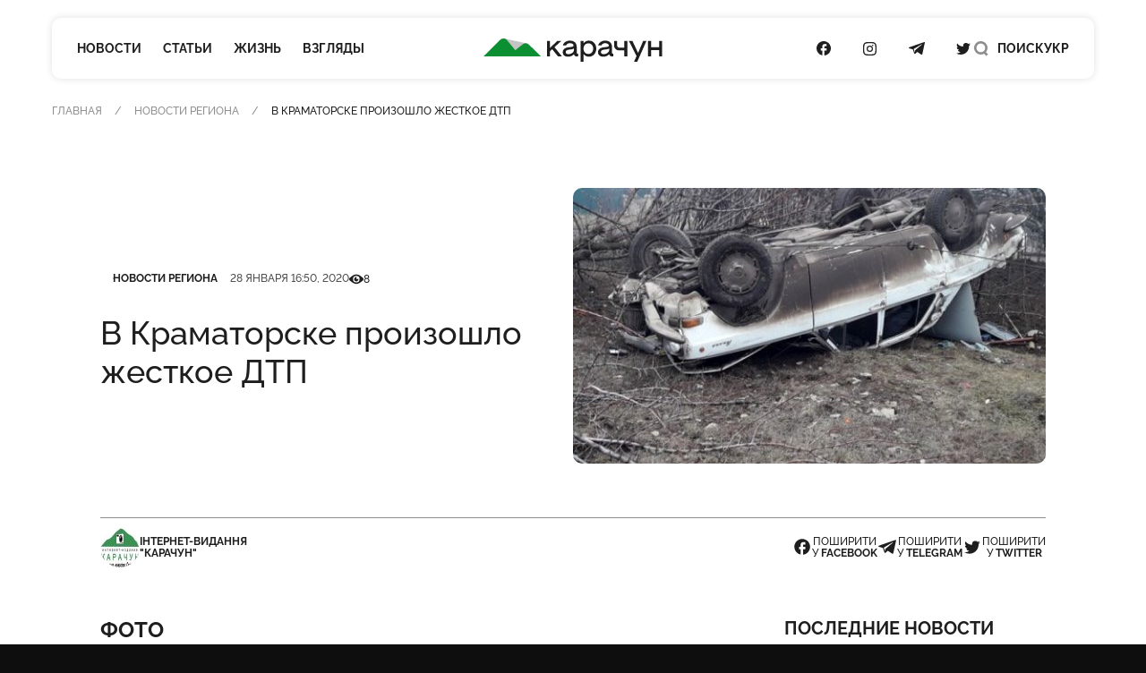

--- FILE ---
content_type: text/html; charset=UTF-8
request_url: https://karachun.com.ua/ru/donbass/11066-v-kramatorske-proizoshlo-zhestkoe-dtp
body_size: 17071
content:
<!DOCTYPE html>
<html lang="ru" class="">

<head>
    <meta charset="utf-8">
    <meta http-equiv="x-ua-compatible" content="ie=edge">
    <meta name="viewport" content="width=device-width, initial-scale=1">
    <meta name="HandheldFriendly" content="True" />
    <meta http-equiv="cleartype" content="on" />
    <meta name="format-detection" content="telephone=no" />
    <meta name="format-detection" content="address=no" />

    <link rel="apple-touch-icon" sizes="180x180" href="/apple-touch-icon.png">
<link rel="icon" type="image/png" sizes="32x32" href="/favicon-32x32.png">
<link rel="icon" type="image/png" sizes="16x16" href="/favicon-16x16.png">
<link rel="manifest" href="/site.webmanifest">
<link rel="mask-icon" href="/safari-pinned-tab.svg" color="#5bbad5">
<meta name="msapplication-TileColor" content="#2b5797">
<meta name="theme-color" content="#ffffff">
    <script type="application/ld+json">{"@context":"https://schema.org","@type":"BreadcrumbList","itemListElement":[{"@type":"ListItem","position":1,"name":"Главная","item":"https://karachun.com.ua/ru"},{"@type":"ListItem","position":2,"name":"Новости региона","item":"https://karachun.com.ua/ru/donbass"},{"@type":"ListItem","position":3,"name":"В Краматорске произошло жесткое ДТП"}]}</script>
<script type="application/ld+json">{"@context":"https://schema.org","@type":"NewsArticle","mainEntityOfPage":{"@type":"WebPage","@id":"https://karachun.com.ua/ru/donbass/11066-v-kramatorske-proizoshlo-zhestkoe-dtp"},"headline":"В Краматорске произошло жесткое ДТП","name":"В Краматорске произошло жесткое ДТП","datePublished":"2020-01-28T16:50:23+02:00","dateModified":"2020-01-28T16:50:23+02:00","description":"ФОТО","author":{"@type":"Organization","name":"Karachune","url":"https://karachun.com.ua/ru"},"publisher":{"@type":"Organization","name":"Karachun","logo":{"@type":"ImageObject","url":"https://karachun.com.ua/static/build/img/logo.1cd4f829.svg","width":174,"height":60}},"image":{"@type":"ImageObject","url":"https://karachun.com.ua/static/content/thumbs/800x450/4/04/lbtf3v---c800x450x50px50p-up--616bb9eda645c643bf0aebf250021044.jpg","width":800,"height":450}}</script>


    <title>В Краматорске произошло жесткое ДТП — Karachun</title>
<link rel="canonical" href="https://karachun.com.ua/ru/donbass/11066-v-kramatorske-proizoshlo-zhestkoe-dtp">
    <meta name="robots" content="max-snippet:-1, max-video-preview:-1, max-image-preview:large">
            <link rel="alternate" href="https://karachun.com.ua/ru/donbass/11066-v-kramatorske-proizoshlo-zhestkoe-dtp" hreflang="x-default" />
            <link rel="alternate" href="https://karachun.com.ua/ru/donbass/11066-v-kramatorske-proizoshlo-zhestkoe-dtp" hreflang="ru" />
            <link rel="alternate" href="https://karachun.com.ua/donbass/11066-v-kramatorske-proizoshlo-zhestkoe-dtp" hreflang="uk" />
    <meta name="description" content="ФОТО">
<meta property="og:title" content="В Краматорске произошло жесткое ДТП — Karachun" />
<meta property="og:description" content="ФОТО" />
<meta property="og:type" content="website" />
<meta property="og:url" content="https://karachun.com.ua/ru/donbass/11066-v-kramatorske-proizoshlo-zhestkoe-dtp" />
<meta property="og:image" content="https://karachun.com.ua/static/content/thumbs/1200x630/4/04/f6n2jk---c1200x630x50px50p-up--616bb9eda645c643bf0aebf250021044.jpg" />
<meta property="og:image:url" content="https://karachun.com.ua/static/content/thumbs/1200x630/4/04/f6n2jk---c1200x630x50px50p-up--616bb9eda645c643bf0aebf250021044.jpg" />
<meta property="og:image:width" content="1200" />
<meta property="og:image:height" content="630" />
<meta property="og:site_name" content="Інтернет-видання «Карачун»" />
<meta name="twitter:title" content="В Краматорске произошло жесткое ДТП — Karachun">
<meta name="twitter:description" content="ФОТО">
<meta name="twitter:card" content="summary_large_image">
<meta name="twitter:image" content="https://karachun.com.ua/static/content/thumbs/1200x630/4/04/f6n2jk---c1200x630x50px50p-up--616bb9eda645c643bf0aebf250021044.jpg">
<meta name="twitter:site" content="Інтернет-видання «Карачун»">
<meta name="twitter:creator" content="Deed">


    <link rel="preload" crossorigin as="font" type="font/woff2" href="https://karachun.com.ua/static/build/fonts/Raleway-Medium.938daa86.woff2">
    <link rel="preload" crossorigin as="font" type="font/woff2" href="https://karachun.com.ua/static/build/fonts/Raleway-Bold.90379698.woff2">

                <link
            rel="preload"
            as="image"
            imagesrcset="https://karachun.com.ua/static/content/thumbs/528x308/4/04/2qawwe---c528x308x50px50p-up--616bb9eda645c643bf0aebf250021044.jpg 1x, https://karachun.com.ua/static/content/thumbs/1056x616/4/04/hdepwx---c528x308x50px50p-up--616bb9eda645c643bf0aebf250021044.jpg 2x"
        >
    
    <!-- Styles -->
    <link rel="preload" as="style" href="https://karachun.com.ua/static/build/css/app.4f08f430.css" /><link rel="preload" as="style" href="https://karachun.com.ua/static/build/css/utilities.b75d14cf.css" /><link rel="stylesheet" href="https://karachun.com.ua/static/build/css/app.4f08f430.css" /><link rel="stylesheet" href="https://karachun.com.ua/static/build/css/utilities.b75d14cf.css" />        <link rel="preload" as="style" href="https://karachun.com.ua/static/build/css/post.d3fb7545.css" /><link rel="stylesheet" href="https://karachun.com.ua/static/build/css/post.d3fb7545.css" />    <script>
        window.App = {
            baseUrl: '/',
            staticUrl: '../',
            cdn: '../js/',
            currentLanguage: 'ru',
            siteKey: '6LfSRkwmAAAAANGLWSJBrmvhB-RaG7ZwaQRaOAku',
            feedbackRoute: 'https://karachun.com.ua/api/feedback'
        };
    </script>

    <link rel="modulepreload" href="https://karachun.com.ua/static/build/js/7.0c8a39d6.js" /><link rel="modulepreload" href="https://karachun.com.ua/static/build/js/chunks/virtual_svg-icons-register.dd1b3ca0.js" /><script type="module" src="https://karachun.com.ua/static/build/js/7.0c8a39d6.js"></script>
        <script>
        window.App.articleViewUrl = "https:\/\/karachun.com.ua\/api\/articles\/995e82ff-5c79-4b59-a8e3-abbd220e1224\/add-view"
    </script>

    <!-- Google Tag Manager -->
    <script>(function(w,d,s,l,i){w[l]=w[l]||[];w[l].push({'gtm.start':
        new Date().getTime(),event:'gtm.js'});var f=d.getElementsByTagName(s)[0],
        j=d.createElement(s),dl=l!='dataLayer'?'&l='+l:'';j.async=true;j.src=
        'https://www.googletagmanager.com/gtm.js?id='+i+dl;f.parentNode.insertBefore(j,f);
        })(window,document,'script','dataLayer','GTM-P8HVXJV');</script>
        <!-- End Google Tag Manager -->
    

    <script async src="https://pagead2.googlesyndication.com/pagead/js/adsbygoogle.js"></script>
</head>

<body class="">
    <!-- Google Tag Manager (noscript) -->
    <noscript><iframe src="https://www.googletagmanager.com/ns.html?id=GTM-P8HVXJV"
        height="0" width="0" style="display:none;visibility:hidden"></iframe></noscript>
        <!-- End Google Tag Manager (noscript) -->
    
    <header class="c-header" data-header>
    <div class="l-box">
        <nav class="c-header__inner">
            <div class="c-header__col c-header__left">
                <div class="c-header__hamburger">
                    <button class="c-header__hamburger-btn" data-menu-toggle>
                        <i class="c-header__hamburger-icon">
                            <div></div>
                            <div></div>
                            <div></div>
                        </i>
                    </button>
                </div>

                <nav class="c-nav">
    <ul class="c-nav__list">
                    <li class="c-nav__item">
                <a href="https://karachun.com.ua/ru/news" class="c-nav__link">Новости</a>
            </li>
                    <li class="c-nav__item">
                <a href="https://karachun.com.ua/ru/articles" class="c-nav__link">Статьи</a>
            </li>
                    <li class="c-nav__item">
                <a href="https://karachun.com.ua/ru/zhittya" class="c-nav__link">Жизнь</a>
            </li>
                    <li class="c-nav__item">
                <a href="https://karachun.com.ua/ru/poglyadi" class="c-nav__link">Взгляды</a>
            </li>
            </ul>
</nav>
            </div>

            <div class="c-header__col c-header__middle">
                <div class="c-logo">
    <a
        class="c-logo__link"
        href="https://karachun.com.ua/ru"
    >
        <span class="sr-only">Карачун</span>
        <svg width="175" height="23" viewBox="0 0 175 23" fill="none" xmlns="http://www.w3.org/2000/svg">
<path d="M42.2643 4.82197L20.576 0.128708L31.0858 11.4937L42.2643 4.82197Z" fill="#C4C4C4"/>
<path class="primary" d="M56.1047 17.7108L44.4019 6.001C43.6446 5.24332 42.6365 4.78863 41.5674 4.72253C40.4982 4.65643 39.4418 4.98349 38.597 5.64213L31.0858 11.4937L22.9093 1.59437C22.5195 1.12269 22.0355 0.73765 21.4882 0.463939C20.9409 0.190228 20.3425 0.0338823 19.7312 0.00492238C19.12 -0.0240375 18.5095 0.0750275 17.9388 0.295768C17.368 0.516508 16.8497 0.854053 16.4171 1.28677L0 17.7108H56.1047Z" fill="#0B8F32"/>
<path d="M72.8424 17.7109H76.734L69.3795 8.5761L76.0908 2.38678H72.2388L65.0265 9.25189V2.38678H62.1788V17.7109H65.0265V12.6215L67.203 10.5988L72.8424 17.7109ZM91.9207 14.9542C91.8105 14.9631 91.6997 14.9475 91.5963 14.9086C91.4928 14.8697 91.3992 14.8085 91.3222 14.7292C91.2452 14.65 91.1866 14.5547 91.1507 14.4501C91.1148 14.3456 91.1024 14.2345 91.1144 14.1246V8.24053C91.1144 4.13452 88.1432 2.07918 84.466 2.07918C80.9402 2.07918 78.1741 4.10189 77.6009 6.95187H80.6955C81.2478 5.39056 82.9326 4.65418 84.3122 4.65418C86.6425 4.65418 88.0407 5.51173 88.0407 6.89128C88.0407 7.65796 87.796 8.17762 84.7922 8.5225L83.0771 8.7066C79.4185 9.08877 77.4867 11.0905 77.4867 13.5164C77.4867 16.1823 79.295 18.0209 82.6973 18.0209C85.0276 18.0209 87.2018 17.0095 88.4881 15.5065C88.6419 16.9047 89.5298 17.7133 91.0328 17.7133H92.5126V14.9518L91.9207 14.9542ZM83.0026 15.5041C81.3177 15.5041 80.367 14.6769 80.367 13.4837C80.367 12.3489 80.9496 11.3072 83.4337 11.0299L85.1488 10.8482C86.8639 10.6641 87.8147 10.2959 88.4578 9.80418V11.1861C88.4578 13.5164 85.9155 15.5018 83.0026 15.5018V15.5041ZM103.029 2.08151C100.883 2.08151 98.9839 3.15578 97.6952 4.87789V2.38678H94.9384V22.9192H97.849V15.4109C98.4539 16.2144 99.236 16.8675 100.134 17.3194C101.033 17.7713 102.024 18.0097 103.029 18.0162C107.105 18.0162 110.253 14.7072 110.253 10.0489C110.253 5.39056 107.105 2.07918 103.029 2.07918V2.08151ZM102.533 15.32C99.7762 15.32 97.7535 13.1132 97.7535 10.0489C97.7535 6.98449 99.7808 4.77768 102.533 4.77768C105.285 4.77768 107.257 6.99148 107.257 10.0489C107.257 13.1062 105.266 15.32 102.533 15.32ZM126.384 14.9518C126.276 14.9568 126.168 14.9384 126.068 14.8979C125.968 14.8574 125.878 14.7958 125.804 14.7173C125.73 14.6387 125.673 14.5451 125.639 14.4428C125.604 14.3405 125.592 14.232 125.603 14.1246V8.24053C125.603 4.13452 122.63 2.07918 118.952 2.07918C115.429 2.07918 112.661 4.10189 112.087 6.95187H115.182C115.734 5.39056 117.419 4.65418 118.799 4.65418C121.129 4.65418 122.527 5.51173 122.527 6.89128C122.527 7.65796 122.28 8.17762 119.279 8.5225L117.561 8.7066C113.884 9.08877 111.954 11.0905 111.954 13.5164C111.954 16.1823 113.763 18.0209 117.163 18.0209C119.493 18.0209 121.667 17.0095 122.956 15.5065C123.11 16.9047 123.997 17.7133 125.498 17.7133H126.969V14.9518H126.384ZM117.47 15.5018C115.783 15.5018 114.835 14.6745 114.835 13.4814C114.835 12.3466 115.417 11.3049 117.899 11.0276L119.614 10.8458C121.332 10.6617 122.28 10.2935 122.926 9.80185V11.1861C122.926 13.5164 120.381 15.5018 117.47 15.5018ZM137.679 9.12838H133.235C131.427 9.12838 130.63 8.33142 130.63 6.7701V2.38678H127.719V6.86099C127.719 9.62008 129.527 11.7547 132.776 11.7547H137.669V17.7109H140.58V2.38678H137.679V9.12838ZM156.088 2.38678L151.125 14.339L145.579 2.38678H142.116L149.605 17.4336L147.173 22.9192H150.33L159.309 2.38678H156.088ZM171.72 8.67863H163.755V2.38678H160.842V17.7109H163.755V11.4191H171.722V17.7109H174.633V2.38678H171.722L171.72 8.67863Z" fill="currentColor"/>
</svg>
    </a>
</div>
            </div>

            <div class="c-header__col c-header__right">
                <div class="c-socials">
    <ul class="c-socials__list">
                    <li class="c-socials__item">
                <a href="https://www.facebook.com/karachuncom/" target="_blank" class="c-socials__link">
                    <span class="sr-only">Посилання на Facebook</span>
                    <svg class="i-icon i-facebook ">
    <use xlink:href="#icon-socials-facebook"/>
</svg>
                </a>
            </li>
                    <li class="c-socials__item">
                <a href="https://www.instagram.com/karachun_slavyansk" target="_blank" class="c-socials__link">
                    <span class="sr-only">Посилання на Instagram</span>
                    <svg class="i-icon i-instagram ">
    <use xlink:href="#icon-socials-instagram"/>
</svg>
                </a>
            </li>
                    <li class="c-socials__item">
                <a href="https://t.me/s/KARACHUNua" target="_blank" class="c-socials__link">
                    <span class="sr-only">Посилання на Telegram</span>
                    <svg class="i-icon i-telegram ">
    <use xlink:href="#icon-socials-telegram"/>
</svg>
                </a>
            </li>
                    <li class="c-socials__item">
                <a href="https://twitter.com/KarachunMedia" target="_blank" class="c-socials__link">
                    <span class="sr-only">Посилання на Twitter</span>
                    <svg class="i-icon i-twitter ">
    <use xlink:href="#icon-socials-twitter"/>
</svg>
                </a>
            </li>
            </ul>
</div>

                <div class="c-header__search">
                    <button class="c-header__search-link" data-search-toggle>
                        <svg class="i-icon i-search ">
    <use xlink:href="#icon-search"/>
</svg>
                        <svg class="i-icon i-close ">
    <use xlink:href="#icon-close"/>
</svg>

                        <span class="hidden pl-2 lg:inline">
                            Поиск
                        </span>
                    </button>
                </div>

                <div class="c-header__language">
                                                                        <a href="https://karachun.com.ua/donbass/11066-v-kramatorske-proizoshlo-zhestkoe-dtp">УКР</a>
                                                            </div>
            </div>
        </nav>
    </div>
</header>

    <div
    class="c-menu"
    data-menu
    tabindex="-1"
>
    <nav class="c-menu__inner">
        <div class="l-box">
            <nav class="c-nav">
    <ul class="c-nav__list">
                    <li class="c-nav__item">
                <a href="https://karachun.com.ua/ru/news" class="c-nav__link">Новости</a>
            </li>
                    <li class="c-nav__item">
                <a href="https://karachun.com.ua/ru/articles" class="c-nav__link">Статьи</a>
            </li>
                    <li class="c-nav__item">
                <a href="https://karachun.com.ua/ru/zhittya" class="c-nav__link">Жизнь</a>
            </li>
                    <li class="c-nav__item">
                <a href="https://karachun.com.ua/ru/poglyadi" class="c-nav__link">Взгляды</a>
            </li>
            </ul>
</nav>

            <div class="mt-auto">
                <div class="c-menu__language">
                        <a href="https://karachun.com.ua/donbass/11066-v-kramatorske-proizoshlo-zhestkoe-dtp">УКР</a>
                <span class="is-selected">РУС</span>
    </div>

                <div class="c-socials">
    <ul class="c-socials__list">
                    <li class="c-socials__item">
                <a href="https://www.facebook.com/karachuncom/" target="_blank" class="c-socials__link">
                    <span class="sr-only">Посилання на Facebook</span>
                    <svg class="i-icon i-facebook ">
    <use xlink:href="#icon-socials-facebook"/>
</svg>
                </a>
            </li>
                    <li class="c-socials__item">
                <a href="https://www.instagram.com/karachun_slavyansk" target="_blank" class="c-socials__link">
                    <span class="sr-only">Посилання на Instagram</span>
                    <svg class="i-icon i-instagram ">
    <use xlink:href="#icon-socials-instagram"/>
</svg>
                </a>
            </li>
                    <li class="c-socials__item">
                <a href="https://t.me/s/KARACHUNua" target="_blank" class="c-socials__link">
                    <span class="sr-only">Посилання на Telegram</span>
                    <svg class="i-icon i-telegram ">
    <use xlink:href="#icon-socials-telegram"/>
</svg>
                </a>
            </li>
                    <li class="c-socials__item">
                <a href="https://twitter.com/KarachunMedia" target="_blank" class="c-socials__link">
                    <span class="sr-only">Посилання на Twitter</span>
                    <svg class="i-icon i-twitter ">
    <use xlink:href="#icon-socials-twitter"/>
</svg>
                </a>
            </li>
            </ul>
</div>
            </div>
        </div>
    </nav>
</div>

    <div
    class="c-search"
    data-search
>
    <div class="l-box l-box--sm">
        <div class="c-search__inner">
            <div class="c-search__form">
                <form action="https://karachun.com.ua/ru/search">
                    <input
                        name="term"
                        type="text"
                        id="searchModalInput"
                        class="c-search__input"
                        placeholder="Поиск по сайту"
                        value=""
                    >
                    <button
                        type="submit"
                        class="c-search__btn"
                        id="searchModalSubmit"
                    >
                        <span class="sr-only">Поиск</span>
                        <svg class="i-icon i-search ">
    <use xlink:href="#icon-search"/>
</svg>
                    </button>
                </form>
            </div>
        </div>

    </div>
</div>

    <main class="">
            <article class="c-post">
        
        <div class="l-card">
                            <header class="c-post__header">
    <div class="l-box">
        <nav class="c-breadcrumbs">
        <div class="c-breadcrumbs__scroll u-scroll">
            <ul class="c-breadcrumbs__list">
                                    <li class="c-breadcrumbs__item">
                                                    <a href="https://karachun.com.ua/ru" class="c-breadcrumbs__link"> Главная</a>
                                            </li>
                                    <li class="c-breadcrumbs__item">
                                                    <a href="https://karachun.com.ua/ru/donbass" class="c-breadcrumbs__link"> Новости региона</a>
                                            </li>
                                    <li class="c-breadcrumbs__item">
                                                    В Краматорске произошло жесткое ДТП
                                            </li>
                            </ul>
        </div>
    </nav>



    </div>

    <div class="l-box l-box--md">
        <div class="c-entry">
            <figure class="c-entry__preview">
        <picture>
            <img
                src="https://karachun.com.ua/static/content/thumbs/528x308/4/04/2qawwe---c528x308x50px50p-up--616bb9eda645c643bf0aebf250021044.jpg"
                srcset="https://karachun.com.ua/static/content/thumbs/1056x616/4/04/hdepwx---c528x308x50px50p-up--616bb9eda645c643bf0aebf250021044.jpg 2x"
                width="528"
                height="308"
                alt="В Краматорске произошло жесткое ДТП"
                title="В Краматорске произошло жесткое ДТП"
            >
        </picture>
        
            </figure>

            <div class="c-entry__content">
                <dl class="c-entry__info">
                                            <dt class="sr-only">Категория</dt>
                        <dd>
                            <a
                                href="https://karachun.com.ua/ru/donbass"
                                class="c-tag"
                            >Новости региона</a>
                        </dd>
                    
                                            <dt class="sr-only">Дата публикации</dt>
                        <dd>
                            <time
                                datetime="2020-01-28T16:50:23+02:00"
                                class="c-entry__date"
                            >28 января 16:50, 2020</time>
                        </dd>
                    
                                            <div class="c-entry__views">
                            <dt>
                                <span class="sr-only">Кількість переглядів</span>
                                <svg class="i-icon i-eye ">
    <use xlink:href="#icon-eye"/>
</svg>
                            </dt>
                            <dd>
                                8
                            </dd>
                        </div>
                                    </dl>

                <h1 class="c-entry__title">
                    В Краматорске произошло жесткое ДТП
                </h1>
            </div>
        </div>

        <div class="c-post__header-foot">
            <div class="c-post__header-authors">
                                    <div class="c-post__author">
                                                    <picture class="bg-gray-200 rounded-full u-cover w-11">
                                <img
                                    src="https://karachun.com.ua/static/content/thumbs/44x44/0/89/lwb33m---c44x44x50px50p-up--0a4b9f295ce23d697e775a8e7e1bf890.jpg"
                                    srcset="https://karachun.com.ua/static/content/thumbs/88x88/0/89/yk7hkg---c44x44x50px50p-up--0a4b9f295ce23d697e775a8e7e1bf890.jpg 2x"
                                    alt=""
                                >
                            </picture>
                        
                        <div class="font-bold uppercase">Інтернет-видання<br>&quot;Карачун&quot;</div>
                    </div>
                            </div>

            <div class="c-share">
    <ul class="c-share__list">
        <li class="c-share__list">
            <button class="c-share__link"
                    type="button"
                    data-share="https://karachun.com.ua/ru/donbass/11066-v-kramatorske-proizoshlo-zhestkoe-dtp"
                    data-type="facebook" ,
                    aria-label="Поделиться в Facebook"
            >
                <svg class="i-icon i-facebook ">
    <use xlink:href="#icon-socials-facebook"/>
</svg>
                <span>
                        поширити<br>
                        у&nbsp;<b>Facebook</b>
                    </span>
            </button>
        </li>
        <li class="c-share__list">
            <button class="c-share__link"
                    type="button"
                    data-share="https://karachun.com.ua/ru/donbass/11066-v-kramatorske-proizoshlo-zhestkoe-dtp"
                    data-type="telegram" ,
                    aria-label="Поделиться в Telegram">
                <svg class="i-icon i-telegram ">
    <use xlink:href="#icon-socials-telegram"/>
</svg>
                <span>
                        поширити<br>
                        у&nbsp;<b>Telegram</b>
                    </span>
            </button>
        </li>
        <li class="c-share__list">
            <button class="c-share__link"
                    type="button"
                    data-share="https://karachun.com.ua/ru/donbass/11066-v-kramatorske-proizoshlo-zhestkoe-dtp"
                    data-type="twitter" ,
                    aria-label="Поделиться в Twitter">
                <svg class="i-icon i-twitter ">
    <use xlink:href="#icon-socials-twitter"/>
</svg>
                <span>
                        поширити<br>
                        у&nbsp;<b>Twitter</b>
                    </span>
            </button>
        </li>
    </ul>
</div>
        </div>
    </div>
</header>
            
            <div class="l-post l-box l-box--md">
                <div class="l-post__main c-prose">
                    <div class="c-prose__lead">
    ФОТО
</div>

<figure data-gallery>
        <picture style="padding-bottom: 56.25%;">
            <a
                href="https://karachun.com.ua/static/content/thumbs/0x0/0/f1/qfrs77-998392d032942aea8ddd2a71bed13f10.jpg"
                data-gallery-link
                data-pswp-width="1280"
                data-pswp-height="720"
                target="_blank"
            >
                <img
                    width="704"
                    height="396"
                    data-src="https://karachun.com.ua/static/content/thumbs/704x/0/f1/vuw6ib-998392d032942aea8ddd2a71bed13f10.jpg"
                    data-srcset="https://karachun.com.ua/static/content/thumbs/1408x/0/f1/u53sf2-998392d032942aea8ddd2a71bed13f10.jpg 2x"
                    class="lazy"
                    alt=""
                >
            </a>
        </picture>
            </figure>
<p class='c-prose__dropcap'>ДТП на вулиці Актюбінській у Краматорську сталося сьогодні, 28 січня, близько 13.30. Про подію на лінію 102 повідомили свідки.</p><p >Коли патрульні прибули на місце, побачили наслідки дорожньої пригоди, а поряд – чоловіка, який мав ознаки алкогольного сп’яніння. Чоловік не отримав ушкоджень та повідомив поліцейським, що їхав з боку вулиці Аероклубної в бік вулиці Центральної, але не впорався з керуванням та скоїв ДТП. Автівка перекинулася на дах та отримала механічні пошкодження.</p><p >Патрульні запропонували кермувальнику пройти освідування згідно з чинним законодавством. Перевірка на місці підтвердила підозри поліцейських – 2, 29 проміле при допустимій нормі 0,2.</p><p >Відтак водій отримав два протоколи – за ст. 124 КУпАП (Порушення ПДР, що призвело до ДТП) та ст. 130 КУпАП (Керування в стані сп’яніння). Далі його чекає суд. </p><p >Зазначимо, що з початку року на території обслуговування батальйону сталося 9 ДТП за участю водіїв з ознаками сп’яніння.</p><p >Сідаєш за кермо напідпитку? Подумай про наслідки! Вони можуть бути трагічними!</p><p ><i>пресслужба батальойну патрульноъ полыцыъ в м. Краматорськ та Слов'янськ</i></p><figure data-gallery>
        <picture style="padding-bottom: 56.25%;">
            <a
                href="https://karachun.com.ua/static/content/thumbs/0x0/a/fb/7j4xa5-78cd9ac85e6193434f4c97dc66edafba.jpg"
                data-gallery-link
                data-pswp-width="1280"
                data-pswp-height="720"
                target="_blank"
            >
                <img
                    width="704"
                    height="396"
                    data-src="https://karachun.com.ua/static/content/thumbs/704x/a/fb/3dg673-78cd9ac85e6193434f4c97dc66edafba.jpg"
                    data-srcset="https://karachun.com.ua/static/content/thumbs/1408x/a/fb/us3uys-78cd9ac85e6193434f4c97dc66edafba.jpg 2x"
                    class="lazy"
                    alt=""
                >
            </a>
        </picture>
            </figure>
<figure data-gallery>
        <picture style="padding-bottom: 56.25%;">
            <a
                href="https://karachun.com.ua/static/content/thumbs/0x0/2/d7/uxqwgv-3a3b0aef8c2cabbee9545217d0ef3d72.jpg"
                data-gallery-link
                data-pswp-width="1280"
                data-pswp-height="720"
                target="_blank"
            >
                <img
                    width="704"
                    height="396"
                    data-src="https://karachun.com.ua/static/content/thumbs/704x/2/d7/ufqqae-3a3b0aef8c2cabbee9545217d0ef3d72.jpg"
                    data-srcset="https://karachun.com.ua/static/content/thumbs/1408x/2/d7/672mc5-3a3b0aef8c2cabbee9545217d0ef3d72.jpg 2x"
                    class="lazy"
                    alt=""
                >
            </a>
        </picture>
            </figure>
<figure data-gallery>
        <picture style="padding-bottom: 56.25%;">
            <a
                href="https://karachun.com.ua/static/content/thumbs/0x0/e/e3/aykybx-44fa955e948dfc435325163aa60d1e3e.jpg"
                data-gallery-link
                data-pswp-width="1280"
                data-pswp-height="720"
                target="_blank"
            >
                <img
                    width="704"
                    height="396"
                    data-src="https://karachun.com.ua/static/content/thumbs/704x/e/e3/5xuhuu-44fa955e948dfc435325163aa60d1e3e.jpg"
                    data-srcset="https://karachun.com.ua/static/content/thumbs/1408x/e/e3/fj2x3n-44fa955e948dfc435325163aa60d1e3e.jpg 2x"
                    class="lazy"
                    alt=""
                >
            </a>
        </picture>
            </figure>


<div style="margin: 0 auto; text-align:center" class="hidden md:block">
    <ins
        class="adsbygoogle"
        style="width:440px;height:280px"
        data-ad-client="ca-pub-5662934728041157"
        data-ad-slot="6071719687"
    ></ins>
    <script>
        (adsbygoogle = window.adsbygoogle || []).push({});
    </script>
</div>


                    <footer class="c-prose__ignore c-post__footer">
        <div class="c-post__tags">
                    <a
                href="https://karachun.com.ua/ru/tags/avariia"
                class="c-tag"
            >авария</a>
                    <a
                href="https://karachun.com.ua/ru/tags/volga"
                class="c-tag"
            >волга</a>
                    <a
                href="https://karachun.com.ua/ru/tags/dtp"
                class="c-tag"
            >дтп</a>
            </div>
    
    <div class="c-share">
    <ul class="c-share__list">
        <li class="c-share__list">
            <button class="c-share__link"
                    type="button"
                    data-share="https://karachun.com.ua/ru/donbass/11066-v-kramatorske-proizoshlo-zhestkoe-dtp"
                    data-type="facebook" ,
                    aria-label="Поделиться в Facebook"
            >
                <svg class="i-icon i-facebook ">
    <use xlink:href="#icon-socials-facebook"/>
</svg>
                <span>
                        поширити<br>
                        у&nbsp;<b>Facebook</b>
                    </span>
            </button>
        </li>
        <li class="c-share__list">
            <button class="c-share__link"
                    type="button"
                    data-share="https://karachun.com.ua/ru/donbass/11066-v-kramatorske-proizoshlo-zhestkoe-dtp"
                    data-type="telegram" ,
                    aria-label="Поделиться в Telegram">
                <svg class="i-icon i-telegram ">
    <use xlink:href="#icon-socials-telegram"/>
</svg>
                <span>
                        поширити<br>
                        у&nbsp;<b>Telegram</b>
                    </span>
            </button>
        </li>
        <li class="c-share__list">
            <button class="c-share__link"
                    type="button"
                    data-share="https://karachun.com.ua/ru/donbass/11066-v-kramatorske-proizoshlo-zhestkoe-dtp"
                    data-type="twitter" ,
                    aria-label="Поделиться в Twitter">
                <svg class="i-icon i-twitter ">
    <use xlink:href="#icon-socials-twitter"/>
</svg>
                <span>
                        поширити<br>
                        у&nbsp;<b>Twitter</b>
                    </span>
            </button>
        </li>
    </ul>
</div>

    <div class="c-post__footer-authors">
                    <div class="overflow-hidden bg-gray-100 rounded c-post__author">
                <picture class="u-cover w-18">
                    <img
                        src="https://karachun.com.ua/static/content/thumbs/72x72/0/89/h6m2wk---c72x72x50px50p-up--0a4b9f295ce23d697e775a8e7e1bf890.jpg"
                        srcset="https://karachun.com.ua/static/content/thumbs/144x144/0/89/5ftogj---c72x72x50px50p-up--0a4b9f295ce23d697e775a8e7e1bf890.jpg 2x"
                        alt=""
                    >
                </picture>

                <div>
                    <div class="text-xs font-bold uppercase">Інтернет-видання<br>&quot;Карачун&quot;</div>
                    <div class="text-gray-500">Не тільки новини Слов'янську Інтернет-видання "Карачун"</div>
                </div>
            </div>
            </div>
</footer>
                </div>

                <aside class="l-post__aside">
    <div class="mb-6 c-title">Последние новости</div>

    <ul class="l-feed mb-10">
                    <li class="c-feed__item">
                <article class="c-entry c-entry--square c-entry--feed">
    <div class="c-entry__content">
    <div class="c-entry__content">
        <dl class="c-entry__info">
                            <dt class="sr-only">Дата публикации</dt>
                <dd>
                    <time datetime="2008-02-14 20:00" class="c-entry__date">
                        20 июня 12:32, 2023
                    </time>
                </dd>
                                    </dl>
        <div class="c-entry__title">
            <a href="https://karachun.com.ua/ru/articles/39312-rosijska-versiya-karachuna-bilshe-ne-onovlyuyetsya-chitajte-nas-ukrayinskoyu" class="c-entry__link f-btn--overlay">⚡️ <strong>Російська версія Карачуна більше не оновлюється. Читайте нас українською</strong></a>
        </div>
    </div>
</div>
</article>
            </li>
                    <li class="c-feed__item">
                <article class="c-entry c-entry--square c-entry--feed">
    <div class="c-entry__content">
    <div class="c-entry__content">
        <dl class="c-entry__info">
                            <dt class="sr-only">Дата публикации</dt>
                <dd>
                    <time datetime="2008-02-14 20:00" class="c-entry__date">
                        09 июня 17:15, 2023
                    </time>
                </dd>
                                    </dl>
        <div class="c-entry__title">
            <a href="https://karachun.com.ua/ru/sloviansk/39229-vnimaniyu-chitateley-internet-izdaniya-karachun" class="c-entry__link f-btn--overlay">Вниманию читателей интернет-издания «Карачун»</a>
        </div>
    </div>
</div>
</article>
            </li>
                    <li class="c-feed__item">
                <article class="c-entry c-entry--square c-entry--feed">
    <div class="c-entry__content">
    <div class="c-entry__content">
        <dl class="c-entry__info">
                            <dt class="sr-only">Дата публикации</dt>
                <dd>
                    <time datetime="2008-02-14 20:00" class="c-entry__date">
                        09 июня 15:08, 2023
                    </time>
                </dd>
                                    </dl>
        <div class="c-entry__title">
            <a href="https://karachun.com.ua/ru/ukraine/39228-pochemu-play-fortuna-eto-vsegda-horoshaya-ideya" class="c-entry__link f-btn--overlay">Почему Play Fortuna ー это всегда хорошая идея?</a>
        </div>
    </div>
</div>
</article>
            </li>
                    <li class="c-feed__item">
                <article class="c-entry c-entry--square c-entry--feed">
    <div class="c-entry__content">
    <div class="c-entry__content">
        <dl class="c-entry__info">
                            <dt class="sr-only">Дата публикации</dt>
                <dd>
                    <time datetime="2008-02-14 20:00" class="c-entry__date">
                        09 июня 14:58, 2023
                    </time>
                </dd>
                                    </dl>
        <div class="c-entry__title">
            <a href="https://karachun.com.ua/ru/ukraine/39226-rf-dumaet-ob-otstuplenii-k-dalnim-rubezham-vglub-krima---malyar" class="c-entry__link f-btn--overlay">РФ думает об отступлении к дальним рубежам, вглубь Крыма - Маляр</a>
        </div>
    </div>
</div>
</article>
            </li>
                    <li class="c-feed__item">
                <article class="c-entry c-entry--square c-entry--feed">
    <div class="c-entry__content">
    <div class="c-entry__content">
        <dl class="c-entry__info">
                            <dt class="sr-only">Дата публикации</dt>
                <dd>
                    <time datetime="2008-02-14 20:00" class="c-entry__date">
                        09 июня 12:57, 2023
                    </time>
                </dd>
                                    </dl>
        <div class="c-entry__title">
            <a href="https://karachun.com.ua/ru/donbass/39224-dnr-planiruet-zapustit-artemovskiy-zavod-shampanskih-vin-zayavil-pushilin" class="c-entry__link f-btn--overlay">«ДНР» планирует запустить Артемовский завод шампанских вин, заявил Пушилин</a>
        </div>
    </div>
</div>
</article>
            </li>
            </ul>

        <div style="margin: 0 auto; text-align:center">
    <ins
        class="adsbygoogle"
        style="width:300px;height:600px"
        data-ad-client="ca-pub-5662934728041157"
        data-ad-slot="2111173814"
    ></ins>
    <script>
        (adsbygoogle = window.adsbygoogle || []).push({});
    </script>
</div>
    </aside>
            </div>

                            <div class="mt-15">
                    <section
    class="splide c-carousel c-carousel--4 slide-lazy"
    data-carousel
>
    <div class="l-box">
        <h2 class="c-title mb-7">Больше новостей</h2>
        <div class="splide__track">
            <ul class="splide__list">
                                    <li class="splide__slide">
                                                    <article class="c-entry">
            <picture class="c-entry__preview u-cover">
            <source
                srcset="https://karachun.com.ua/static/content/thumbs/372x217/a/58/jjrkok---c372x217x50px50p-up--447a5913545749c070174a272a77358a.jpg 1x, https://karachun.com.ua/static/content/thumbs/744x434/a/58/3pdlbf---c372x217x50px50p-up--447a5913545749c070174a272a77358a.jpg 2x"
                media="(max-width: 430px)"
            >
            <source
                srcset="https://karachun.com.ua/static/content/thumbs/336x196/a/58/sqpeqc---c336x196x50px50p-up--447a5913545749c070174a272a77358a.jpg 1x, https://karachun.com.ua/static/content/thumbs/672x392/a/58/tot7c3---c336x196x50px50p-up--447a5913545749c070174a272a77358a.jpg 2x"
                media="(max-width: 767px)"
            >
            <img
                data-src="https://karachun.com.ua/static/content/thumbs/312x182/a/58/f5oz53---c312x182x50px50p-up--447a5913545749c070174a272a77358a.jpg"
                data-srcset="https://karachun.com.ua/static/content/thumbs/624x364/a/58/ttsgas---c312x182x50px50p-up--447a5913545749c070174a272a77358a.jpg 2x"
                width="312"
                height="182"
                alt="«ДНР» планирует запустить Артемовский завод шампанских вин, заявил Пушилин"
                title="«ДНР» планирует запустить Артемовский завод шампанских вин, заявил Пушилин"
                class="lazy"
            >
        </picture>
    
    
    <div class="c-entry__content">
    <dl class="c-entry__info">
                    <dt class="sr-only">Категория</dt>
            <dd>
                <a href="https://karachun.com.ua/ru/donbass" class="c-tag">Новости региона</a>
            </dd>
                <dt class="sr-only">Дата публикации</dt>
        <dd>
            <time
                class="c-entry__date"
            >
                09 июня 12:57, 2023
            </time>
        </dd>
    </dl>
    <div class="c-entry__title">
        <a href="https://karachun.com.ua/ru/donbass/39224-dnr-planiruet-zapustit-artemovskiy-zavod-shampanskih-vin-zayavil-pushilin" class="c-entry__link f-btn--overlay">«ДНР» планирует запустить Артемовский завод шампанских вин, заявил Пушилин</a>
    </div>
</div>
</article>
                                            </li>
                                    <li class="splide__slide">
                                                    <article class="c-entry">
            <picture class="c-entry__preview u-cover">
            <source
                srcset="https://karachun.com.ua/static/content/thumbs/372x217/5/57/6wtw76---c372x217x50px50p-up--197249171a31954fe2515493ba266575.jpg 1x, https://karachun.com.ua/static/content/thumbs/744x434/5/57/n2kmjs---c372x217x50px50p-up--197249171a31954fe2515493ba266575.jpg 2x"
                media="(max-width: 430px)"
            >
            <source
                srcset="https://karachun.com.ua/static/content/thumbs/336x196/5/57/jxkwn6---c336x196x50px50p-up--197249171a31954fe2515493ba266575.jpg 1x, https://karachun.com.ua/static/content/thumbs/672x392/5/57/wgplzc---c336x196x50px50p-up--197249171a31954fe2515493ba266575.jpg 2x"
                media="(max-width: 767px)"
            >
            <img
                data-src="https://karachun.com.ua/static/content/thumbs/312x182/5/57/xj5bhr---c312x182x50px50p-up--197249171a31954fe2515493ba266575.jpg"
                data-srcset="https://karachun.com.ua/static/content/thumbs/624x364/5/57/gy4qgk---c312x182x50px50p-up--197249171a31954fe2515493ba266575.jpg 2x"
                width="312"
                height="182"
                alt="Отель Шервуд в Святогорске: уже работает бассейн"
                title="Отель Шервуд в Святогорске: уже работает бассейн"
                class="lazy"
            >
        </picture>
    
    
    <div class="c-entry__content">
    <dl class="c-entry__info">
                    <dt class="sr-only">Категория</dt>
            <dd>
                <a href="https://karachun.com.ua/ru/donbass" class="c-tag">Новости региона</a>
            </dd>
                <dt class="sr-only">Дата публикации</dt>
        <dd>
            <time
                class="c-entry__date"
            >
                09 июня 11:22, 2023
            </time>
        </dd>
    </dl>
    <div class="c-entry__title">
        <a href="https://karachun.com.ua/ru/donbass/39222-otel-shervud-v-svyatogorske-uzhe-rabotaet-basseyn" class="c-entry__link f-btn--overlay">Отель Шервуд в Святогорске: уже работает бассейн</a>
    </div>
</div>
</article>
                                            </li>
                                    <li class="splide__slide">
                                                    <article class="c-entry">
            <picture class="c-entry__preview u-cover">
            <source
                srcset="https://karachun.com.ua/static/content/thumbs/372x217/f/53/fvfurf---c372x217x50px50p-up--8094f769a8e87a6b11e4b12b8458e53f.jpg 1x, https://karachun.com.ua/static/content/thumbs/744x434/f/53/xc3sjp---c372x217x50px50p-up--8094f769a8e87a6b11e4b12b8458e53f.jpg 2x"
                media="(max-width: 430px)"
            >
            <source
                srcset="https://karachun.com.ua/static/content/thumbs/336x196/f/53/io5ln3---c336x196x50px50p-up--8094f769a8e87a6b11e4b12b8458e53f.jpg 1x, https://karachun.com.ua/static/content/thumbs/672x392/f/53/uoapg2---c336x196x50px50p-up--8094f769a8e87a6b11e4b12b8458e53f.jpg 2x"
                media="(max-width: 767px)"
            >
            <img
                data-src="https://karachun.com.ua/static/content/thumbs/312x182/f/53/3qxgqk---c312x182x50px50p-up--8094f769a8e87a6b11e4b12b8458e53f.jpg"
                data-srcset="https://karachun.com.ua/static/content/thumbs/624x364/f/53/dk5bwu---c312x182x50px50p-up--8094f769a8e87a6b11e4b12b8458e53f.jpg 2x"
                width="312"
                height="182"
                alt="Точный удар: в Донецке Силы обороны уничтожили 56 оккупантов"
                title="Точный удар: в Донецке Силы обороны уничтожили 56 оккупантов"
                class="lazy"
            >
        </picture>
    
    
    <div class="c-entry__content">
    <dl class="c-entry__info">
                    <dt class="sr-only">Категория</dt>
            <dd>
                <a href="https://karachun.com.ua/ru/donbass" class="c-tag">Новости региона</a>
            </dd>
                <dt class="sr-only">Дата публикации</dt>
        <dd>
            <time
                class="c-entry__date"
            >
                09 июня 09:50, 2023
            </time>
        </dd>
    </dl>
    <div class="c-entry__title">
        <a href="https://karachun.com.ua/ru/donbass/39212-tochniy-udar-v-donetske-sili-oboroni-unichtozhili-56-okkupantov" class="c-entry__link f-btn--overlay">Точный удар: в Донецке Силы обороны уничтожили 56 оккупантов</a>
    </div>
</div>
</article>
                                            </li>
                                    <li class="splide__slide">
                                                    <article class="c-entry">
            <picture class="c-entry__preview u-cover">
            <source
                srcset="https://karachun.com.ua/static/content/thumbs/372x217/a/b1/okh42m---c372x217x50px50p-up--8f2f397ca733d12b7dc20dd1ed9c0b1a.jpg 1x, https://karachun.com.ua/static/content/thumbs/744x434/a/b1/ldpf26---c372x217x50px50p-up--8f2f397ca733d12b7dc20dd1ed9c0b1a.jpg 2x"
                media="(max-width: 430px)"
            >
            <source
                srcset="https://karachun.com.ua/static/content/thumbs/336x196/a/b1/ds3l4c---c336x196x50px50p-up--8f2f397ca733d12b7dc20dd1ed9c0b1a.jpg 1x, https://karachun.com.ua/static/content/thumbs/672x392/a/b1/6ekk7v---c336x196x50px50p-up--8f2f397ca733d12b7dc20dd1ed9c0b1a.jpg 2x"
                media="(max-width: 767px)"
            >
            <img
                data-src="https://karachun.com.ua/static/content/thumbs/312x182/a/b1/slayfn---c312x182x50px50p-up--8f2f397ca733d12b7dc20dd1ed9c0b1a.jpg"
                data-srcset="https://karachun.com.ua/static/content/thumbs/624x364/a/b1/wwowpu---c312x182x50px50p-up--8f2f397ca733d12b7dc20dd1ed9c0b1a.jpg 2x"
                width="312"
                height="182"
                alt="Оперативная ситуация по Донецкой области на утро 9 июня"
                title="Оперативная ситуация по Донецкой области на утро 9 июня"
                class="lazy"
            >
        </picture>
    
    
    <div class="c-entry__content">
    <dl class="c-entry__info">
                    <dt class="sr-only">Категория</dt>
            <dd>
                <a href="https://karachun.com.ua/ru/donbass" class="c-tag">Новости региона</a>
            </dd>
                <dt class="sr-only">Дата публикации</dt>
        <dd>
            <time
                class="c-entry__date"
            >
                09 июня 09:46, 2023
            </time>
        </dd>
    </dl>
    <div class="c-entry__title">
        <a href="https://karachun.com.ua/ru/donbass/39210-operativnaya-situatsiya-po-donetskoy-oblasti-na-utro-9-iyunya" class="c-entry__link f-btn--overlay">Оперативная ситуация по Донецкой области на утро 9 июня</a>
    </div>
</div>
</article>
                                            </li>
                                    <li class="splide__slide">
                                                    <article class="c-entry">
            <picture class="c-entry__preview u-cover">
            <source
                srcset="https://karachun.com.ua/static/content/thumbs/372x217/a/78/daltj2---c372x217x50px50p-up--06561777c686244a41ad06d0a1c5b78a.jpg 1x, https://karachun.com.ua/static/content/thumbs/744x434/a/78/blftci---c372x217x50px50p-up--06561777c686244a41ad06d0a1c5b78a.jpg 2x"
                media="(max-width: 430px)"
            >
            <source
                srcset="https://karachun.com.ua/static/content/thumbs/336x196/a/78/ipkq4r---c336x196x50px50p-up--06561777c686244a41ad06d0a1c5b78a.jpg 1x, https://karachun.com.ua/static/content/thumbs/672x392/a/78/ot3gic---c336x196x50px50p-up--06561777c686244a41ad06d0a1c5b78a.jpg 2x"
                media="(max-width: 767px)"
            >
            <img
                data-src="https://karachun.com.ua/static/content/thumbs/312x182/a/78/mrwmjb---c312x182x50px50p-up--06561777c686244a41ad06d0a1c5b78a.jpg"
                data-srcset="https://karachun.com.ua/static/content/thumbs/624x364/a/78/cgdvmy---c312x182x50px50p-up--06561777c686244a41ad06d0a1c5b78a.jpg 2x"
                width="312"
                height="182"
                alt="14 ексспівробітників ДСНС у Лимані зрадили присязі"
                title="14 ексспівробітників ДСНС у Лимані зрадили присязі"
                class="lazy"
            >
        </picture>
    
    
    <div class="c-entry__content">
    <dl class="c-entry__info">
                    <dt class="sr-only">Категория</dt>
            <dd>
                <a href="https://karachun.com.ua/ru/donbass" class="c-tag">Новости региона</a>
            </dd>
                <dt class="sr-only">Дата публикации</dt>
        <dd>
            <time
                class="c-entry__date"
            >
                08 июня 11:11, 2023
            </time>
        </dd>
    </dl>
    <div class="c-entry__title">
        <a href="https://karachun.com.ua/ru/donbass/39200-14-eksspvrobtnikv-dsns-u-liman-zradili-prisyaz" class="c-entry__link f-btn--overlay">14 ексспівробітників ДСНС у Лимані зрадили присязі</a>
    </div>
</div>
</article>
                                            </li>
                                    <li class="splide__slide">
                                                    <article class="c-entry">
            <picture class="c-entry__preview u-cover">
            <source
                srcset="https://karachun.com.ua/static/content/thumbs/372x217/9/a7/43vwde---c372x217x50px50p-up--dad9c58f67b52e589c39a9f44224ea79.jpg 1x, https://karachun.com.ua/static/content/thumbs/744x434/9/a7/o3rgby---c372x217x50px50p-up--dad9c58f67b52e589c39a9f44224ea79.jpg 2x"
                media="(max-width: 430px)"
            >
            <source
                srcset="https://karachun.com.ua/static/content/thumbs/336x196/9/a7/d3fgtm---c336x196x50px50p-up--dad9c58f67b52e589c39a9f44224ea79.jpg 1x, https://karachun.com.ua/static/content/thumbs/672x392/9/a7/xevzqn---c336x196x50px50p-up--dad9c58f67b52e589c39a9f44224ea79.jpg 2x"
                media="(max-width: 767px)"
            >
            <img
                data-src="https://karachun.com.ua/static/content/thumbs/312x182/9/a7/vds46f---c312x182x50px50p-up--dad9c58f67b52e589c39a9f44224ea79.jpg"
                data-srcset="https://karachun.com.ua/static/content/thumbs/624x364/9/a7/qvz5bo---c312x182x50px50p-up--dad9c58f67b52e589c39a9f44224ea79.jpg 2x"
                width="312"
                height="182"
                alt="Россияне убили целую семью и ранили 4 детей в Донецкой области"
                title="Россияне убили целую семью и ранили 4 детей в Донецкой области"
                class="lazy"
            >
        </picture>
    
    
    <div class="c-entry__content">
    <dl class="c-entry__info">
                    <dt class="sr-only">Категория</dt>
            <dd>
                <a href="https://karachun.com.ua/ru/donbass" class="c-tag">Новости региона</a>
            </dd>
                <dt class="sr-only">Дата публикации</dt>
        <dd>
            <time
                class="c-entry__date"
            >
                08 июня 10:09, 2023
            </time>
        </dd>
    </dl>
    <div class="c-entry__title">
        <a href="https://karachun.com.ua/ru/donbass/39196-rossiyane-ubili-tseluyu-semyu-i-ranili-4-detey-v-donetskoy-oblasti" class="c-entry__link f-btn--overlay">Россияне убили целую семью и ранили 4 детей в Донецкой области</a>
    </div>
</div>
</article>
                                            </li>
                                    <li class="splide__slide">
                                                    <article class="c-entry">
            <picture class="c-entry__preview u-cover">
            <source
                srcset="https://karachun.com.ua/static/content/thumbs/372x217/a/52/pgmbar---c372x217x50px50p-up--9b52263f7f318b831a9a4be8f75fa52a.jpg 1x, https://karachun.com.ua/static/content/thumbs/744x434/a/52/66kiqi---c372x217x50px50p-up--9b52263f7f318b831a9a4be8f75fa52a.jpg 2x"
                media="(max-width: 430px)"
            >
            <source
                srcset="https://karachun.com.ua/static/content/thumbs/336x196/a/52/44xfbq---c336x196x50px50p-up--9b52263f7f318b831a9a4be8f75fa52a.jpg 1x, https://karachun.com.ua/static/content/thumbs/672x392/a/52/pfch3e---c336x196x50px50p-up--9b52263f7f318b831a9a4be8f75fa52a.jpg 2x"
                media="(max-width: 767px)"
            >
            <img
                data-src="https://karachun.com.ua/static/content/thumbs/312x182/a/52/zaxo42---c312x182x50px50p-up--9b52263f7f318b831a9a4be8f75fa52a.jpg"
                data-srcset="https://karachun.com.ua/static/content/thumbs/624x364/a/52/yebspp---c312x182x50px50p-up--9b52263f7f318b831a9a4be8f75fa52a.jpg 2x"
                width="312"
                height="182"
                alt="У Краматорському районі поліція вилучила нелегальний алкоголь на суму понад 7 мільйонів гривень"
                title="У Краматорському районі поліція вилучила нелегальний алкоголь на суму понад 7 мільйонів гривень"
                class="lazy"
            >
        </picture>
    
    
    <div class="c-entry__content">
    <dl class="c-entry__info">
                    <dt class="sr-only">Категория</dt>
            <dd>
                <a href="https://karachun.com.ua/ru/donbass" class="c-tag">Новости региона</a>
            </dd>
                <dt class="sr-only">Дата публикации</dt>
        <dd>
            <time
                class="c-entry__date"
            >
                07 июня 17:47, 2023
            </time>
        </dd>
    </dl>
    <div class="c-entry__title">
        <a href="https://karachun.com.ua/ru/donbass/39185-u-kramatorskomu-rayon-poltsya-viluchila-nelegalniy-alkogol-na-sumu-ponad-7-mlyonv-griven" class="c-entry__link f-btn--overlay">У Краматорському районі поліція вилучила нелегальний алкоголь на суму понад 7 мільйонів гривень</a>
    </div>
</div>
</article>
                                            </li>
                                    <li class="splide__slide">
                                                    <article class="c-entry">
            <picture class="c-entry__preview u-cover">
            <source
                srcset="https://karachun.com.ua/static/content/thumbs/372x217/2/0a/okmdok---c372x217x50px50p-up--effb6f17dea4d97e5ce2fa2afdbcc0a2.jpg 1x, https://karachun.com.ua/static/content/thumbs/744x434/2/0a/zyqgdr---c372x217x50px50p-up--effb6f17dea4d97e5ce2fa2afdbcc0a2.jpg 2x"
                media="(max-width: 430px)"
            >
            <source
                srcset="https://karachun.com.ua/static/content/thumbs/336x196/2/0a/ag4hht---c336x196x50px50p-up--effb6f17dea4d97e5ce2fa2afdbcc0a2.jpg 1x, https://karachun.com.ua/static/content/thumbs/672x392/2/0a/zo44kj---c336x196x50px50p-up--effb6f17dea4d97e5ce2fa2afdbcc0a2.jpg 2x"
                media="(max-width: 767px)"
            >
            <img
                data-src="https://karachun.com.ua/static/content/thumbs/312x182/2/0a/347gia---c312x182x50px50p-up--effb6f17dea4d97e5ce2fa2afdbcc0a2.jpg"
                data-srcset="https://karachun.com.ua/static/content/thumbs/624x364/2/0a/oe6myu---c312x182x50px50p-up--effb6f17dea4d97e5ce2fa2afdbcc0a2.jpg 2x"
                width="312"
                height="182"
                alt="У Святогірську з&#039;явилась можливість звертатись до комунальників через «гарячу лінію»"
                title="У Святогірську з&#039;явилась можливість звертатись до комунальників через «гарячу лінію»"
                class="lazy"
            >
        </picture>
    
    
    <div class="c-entry__content">
    <dl class="c-entry__info">
                    <dt class="sr-only">Категория</dt>
            <dd>
                <a href="https://karachun.com.ua/ru/donbass" class="c-tag">Новости региона</a>
            </dd>
                <dt class="sr-only">Дата публикации</dt>
        <dd>
            <time
                class="c-entry__date"
            >
                07 июня 16:12, 2023
            </time>
        </dd>
    </dl>
    <div class="c-entry__title">
        <a href="https://karachun.com.ua/ru/donbass/39177-u-svyatogrsku-zyavilas-mozhlivst-zvertatis-do-komunalnikv-cherez-garyachu-lnyu" class="c-entry__link f-btn--overlay">У Святогірську з'явилась можливість звертатись до комунальників через «гарячу лінію»</a>
    </div>
</div>
</article>
                                            </li>
                                    <li class="splide__slide">
                                                    <article class="c-entry">
            <picture class="c-entry__preview u-cover">
            <source
                srcset="https://karachun.com.ua/static/content/thumbs/372x217/e/0d/d2sfwg---c372x217x50px50p-up--d72d8e0f9d4a6b046732a6b992bc60de.jpg 1x, https://karachun.com.ua/static/content/thumbs/744x434/e/0d/qbfyep---c372x217x50px50p-up--d72d8e0f9d4a6b046732a6b992bc60de.jpg 2x"
                media="(max-width: 430px)"
            >
            <source
                srcset="https://karachun.com.ua/static/content/thumbs/336x196/e/0d/ildbuf---c336x196x50px50p-up--d72d8e0f9d4a6b046732a6b992bc60de.jpg 1x, https://karachun.com.ua/static/content/thumbs/672x392/e/0d/vb2be5---c336x196x50px50p-up--d72d8e0f9d4a6b046732a6b992bc60de.jpg 2x"
                media="(max-width: 767px)"
            >
            <img
                data-src="https://karachun.com.ua/static/content/thumbs/312x182/e/0d/airfco---c312x182x50px50p-up--d72d8e0f9d4a6b046732a6b992bc60de.jpg"
                data-srcset="https://karachun.com.ua/static/content/thumbs/624x364/e/0d/wxog5g---c312x182x50px50p-up--d72d8e0f9d4a6b046732a6b992bc60de.jpg 2x"
                width="312"
                height="182"
                alt="Сырский: Враг теряет позиции под Бахмутом"
                title="Сырский: Враг теряет позиции под Бахмутом"
                class="lazy"
            >
        </picture>
    
    
    <div class="c-entry__content">
    <dl class="c-entry__info">
                    <dt class="sr-only">Категория</dt>
            <dd>
                <a href="https://karachun.com.ua/ru/donbass" class="c-tag">Новости региона</a>
            </dd>
                <dt class="sr-only">Дата публикации</dt>
        <dd>
            <time
                class="c-entry__date"
            >
                07 июня 10:19, 2023
            </time>
        </dd>
    </dl>
    <div class="c-entry__title">
        <a href="https://karachun.com.ua/ru/donbass/39165-sirskiy-vrag-teryaet-pozitsii-pod-bahmutom" class="c-entry__link f-btn--overlay">Сырский: Враг теряет позиции под Бахмутом</a>
    </div>
</div>
</article>
                                            </li>
                                    <li class="splide__slide">
                                                    <article class="c-entry">
            <picture class="c-entry__preview u-cover">
            <source
                srcset="https://karachun.com.ua/static/content/thumbs/372x217/a/56/2gbv5f---c372x217x50px50p-up--2c202640df5f3add591a3837c4c9a56a.jpg 1x, https://karachun.com.ua/static/content/thumbs/744x434/a/56/25jau6---c372x217x50px50p-up--2c202640df5f3add591a3837c4c9a56a.jpg 2x"
                media="(max-width: 430px)"
            >
            <source
                srcset="https://karachun.com.ua/static/content/thumbs/336x196/a/56/p3nukw---c336x196x50px50p-up--2c202640df5f3add591a3837c4c9a56a.jpg 1x, https://karachun.com.ua/static/content/thumbs/672x392/a/56/vlbvtg---c336x196x50px50p-up--2c202640df5f3add591a3837c4c9a56a.jpg 2x"
                media="(max-width: 767px)"
            >
            <img
                data-src="https://karachun.com.ua/static/content/thumbs/312x182/a/56/auseed---c312x182x50px50p-up--2c202640df5f3add591a3837c4c9a56a.jpg"
                data-srcset="https://karachun.com.ua/static/content/thumbs/624x364/a/56/jwebxj---c312x182x50px50p-up--2c202640df5f3add591a3837c4c9a56a.jpg 2x"
                width="312"
                height="182"
                alt="Оперативная ситуация по Донецкой области на утро 7 июня"
                title="Оперативная ситуация по Донецкой области на утро 7 июня"
                class="lazy"
            >
        </picture>
    
    
    <div class="c-entry__content">
    <dl class="c-entry__info">
                    <dt class="sr-only">Категория</dt>
            <dd>
                <a href="https://karachun.com.ua/ru/donbass" class="c-tag">Новости региона</a>
            </dd>
                <dt class="sr-only">Дата публикации</dt>
        <dd>
            <time
                class="c-entry__date"
            >
                07 июня 10:15, 2023
            </time>
        </dd>
    </dl>
    <div class="c-entry__title">
        <a href="https://karachun.com.ua/ru/donbass/39163-operativnaya-situatsiya-po-donetskoy-oblasti-na-utro-7-iyunya" class="c-entry__link f-btn--overlay">Оперативная ситуация по Донецкой области на утро 7 июня</a>
    </div>
</div>
</article>
                                            </li>
                            </ul>
        </div>
        <div class="splide__arrows splide__arrows--ltr">
            <button
                class="splide__arrow splide__arrow--prev"
                type="button"
                aria-label="Previous slide"
                aria-controls="splide01-track"
            >
                <svg class="i-icon i-arrow ">
    <use xlink:href="#icon-arrow"/>
</svg>
            </button>
            <div class="splide__pagination"></div>
            <button
                class="splide__arrow splide__arrow--next"
                type="button"
                aria-label="Next slide"
                aria-controls="splide01-track"
            >
                <svg class="i-icon i-arrow ">
    <use xlink:href="#icon-arrow"/>
</svg>
            </button>
        </div>
    </div>
</section>                </div>
                    </div>
    </article>
    </main>

    <footer class="c-footer">
    <div class="l-box c-footer__inner">
        <div class="c-footer__row py-9">
            <div class="c-footer__col">
                <div class="c-logo">
    <a
        class="c-logo__link"
        href="https://karachun.com.ua/ru"
    >
        <span class="sr-only">Карачун</span>
        <svg width="175" height="23" viewBox="0 0 175 23" fill="none" xmlns="http://www.w3.org/2000/svg">
<path d="M42.2643 4.82197L20.576 0.128708L31.0858 11.4937L42.2643 4.82197Z" fill="#C4C4C4"/>
<path class="primary" d="M56.1047 17.7108L44.4019 6.001C43.6446 5.24332 42.6365 4.78863 41.5674 4.72253C40.4982 4.65643 39.4418 4.98349 38.597 5.64213L31.0858 11.4937L22.9093 1.59437C22.5195 1.12269 22.0355 0.73765 21.4882 0.463939C20.9409 0.190228 20.3425 0.0338823 19.7312 0.00492238C19.12 -0.0240375 18.5095 0.0750275 17.9388 0.295768C17.368 0.516508 16.8497 0.854053 16.4171 1.28677L0 17.7108H56.1047Z" fill="#0B8F32"/>
<path d="M72.8424 17.7109H76.734L69.3795 8.5761L76.0908 2.38678H72.2388L65.0265 9.25189V2.38678H62.1788V17.7109H65.0265V12.6215L67.203 10.5988L72.8424 17.7109ZM91.9207 14.9542C91.8105 14.9631 91.6997 14.9475 91.5963 14.9086C91.4928 14.8697 91.3992 14.8085 91.3222 14.7292C91.2452 14.65 91.1866 14.5547 91.1507 14.4501C91.1148 14.3456 91.1024 14.2345 91.1144 14.1246V8.24053C91.1144 4.13452 88.1432 2.07918 84.466 2.07918C80.9402 2.07918 78.1741 4.10189 77.6009 6.95187H80.6955C81.2478 5.39056 82.9326 4.65418 84.3122 4.65418C86.6425 4.65418 88.0407 5.51173 88.0407 6.89128C88.0407 7.65796 87.796 8.17762 84.7922 8.5225L83.0771 8.7066C79.4185 9.08877 77.4867 11.0905 77.4867 13.5164C77.4867 16.1823 79.295 18.0209 82.6973 18.0209C85.0276 18.0209 87.2018 17.0095 88.4881 15.5065C88.6419 16.9047 89.5298 17.7133 91.0328 17.7133H92.5126V14.9518L91.9207 14.9542ZM83.0026 15.5041C81.3177 15.5041 80.367 14.6769 80.367 13.4837C80.367 12.3489 80.9496 11.3072 83.4337 11.0299L85.1488 10.8482C86.8639 10.6641 87.8147 10.2959 88.4578 9.80418V11.1861C88.4578 13.5164 85.9155 15.5018 83.0026 15.5018V15.5041ZM103.029 2.08151C100.883 2.08151 98.9839 3.15578 97.6952 4.87789V2.38678H94.9384V22.9192H97.849V15.4109C98.4539 16.2144 99.236 16.8675 100.134 17.3194C101.033 17.7713 102.024 18.0097 103.029 18.0162C107.105 18.0162 110.253 14.7072 110.253 10.0489C110.253 5.39056 107.105 2.07918 103.029 2.07918V2.08151ZM102.533 15.32C99.7762 15.32 97.7535 13.1132 97.7535 10.0489C97.7535 6.98449 99.7808 4.77768 102.533 4.77768C105.285 4.77768 107.257 6.99148 107.257 10.0489C107.257 13.1062 105.266 15.32 102.533 15.32ZM126.384 14.9518C126.276 14.9568 126.168 14.9384 126.068 14.8979C125.968 14.8574 125.878 14.7958 125.804 14.7173C125.73 14.6387 125.673 14.5451 125.639 14.4428C125.604 14.3405 125.592 14.232 125.603 14.1246V8.24053C125.603 4.13452 122.63 2.07918 118.952 2.07918C115.429 2.07918 112.661 4.10189 112.087 6.95187H115.182C115.734 5.39056 117.419 4.65418 118.799 4.65418C121.129 4.65418 122.527 5.51173 122.527 6.89128C122.527 7.65796 122.28 8.17762 119.279 8.5225L117.561 8.7066C113.884 9.08877 111.954 11.0905 111.954 13.5164C111.954 16.1823 113.763 18.0209 117.163 18.0209C119.493 18.0209 121.667 17.0095 122.956 15.5065C123.11 16.9047 123.997 17.7133 125.498 17.7133H126.969V14.9518H126.384ZM117.47 15.5018C115.783 15.5018 114.835 14.6745 114.835 13.4814C114.835 12.3466 115.417 11.3049 117.899 11.0276L119.614 10.8458C121.332 10.6617 122.28 10.2935 122.926 9.80185V11.1861C122.926 13.5164 120.381 15.5018 117.47 15.5018ZM137.679 9.12838H133.235C131.427 9.12838 130.63 8.33142 130.63 6.7701V2.38678H127.719V6.86099C127.719 9.62008 129.527 11.7547 132.776 11.7547H137.669V17.7109H140.58V2.38678H137.679V9.12838ZM156.088 2.38678L151.125 14.339L145.579 2.38678H142.116L149.605 17.4336L147.173 22.9192H150.33L159.309 2.38678H156.088ZM171.72 8.67863H163.755V2.38678H160.842V17.7109H163.755V11.4191H171.722V17.7109H174.633V2.38678H171.722L171.72 8.67863Z" fill="currentColor"/>
</svg>
    </a>
</div>
            </div>
        </div>

        <div class="py-12 c-footer__row">
            <div class="c-footer__col c-footer__nav">
                <div class="mb-5">
                    <nav class="c-nav">
    <ul class="c-nav__list">
                    <li class="c-nav__item">
                <a href="https://karachun.com.ua/ru/news" class="c-nav__link">Новости</a>
            </li>
                    <li class="c-nav__item">
                <a href="https://karachun.com.ua/ru/articles" class="c-nav__link">Статьи</a>
            </li>
                    <li class="c-nav__item">
                <a href="https://karachun.com.ua/ru/zhittya" class="c-nav__link">Жизнь</a>
            </li>
                    <li class="c-nav__item">
                <a href="https://karachun.com.ua/ru/poglyadi" class="c-nav__link">Взгляды</a>
            </li>
            </ul>
</nav>
                </div>
                <nav class="c-nav">
    <ul class="c-nav__list">
                    <li class="c-nav__item">
                <a href="https://karachun.com.ua/ru/projects" class="c-nav__link">Спецпроекты</a>
            </li>
                    <li class="c-nav__item">
                <a href="https://karachun.com.ua/ru/about" class="c-nav__link">О нас</a>
            </li>
                    <li class="c-nav__item">
                <a href="https://karachun.com.ua/ru/contacts" class="c-nav__link">Контакты</a>
            </li>
                    <li class="c-nav__item">
                <a href="https://karachun.com.ua/ru/privacy" class="c-nav__link">Пользовательское соглашение</a>
            </li>
                    <li class="c-nav__item">
                <a href="https://karachun.com.ua/ru/advertisers" class="c-nav__link">Размещение рекламы</a>
            </li>
                    <li class="c-nav__item">
                <a href="https://karachun.com.ua/ru/editorial-privacy" class="c-nav__link">Редакционная политика</a>
            </li>
                    <li class="c-nav__item">
                <a href="https://karachun.com.ua/ru/partners" class="c-nav__link">Партнеры</a>
            </li>
            </ul>
</nav>
            </div>

            <dl class="text-lg c-footer__col c-footer__contacts">
            <dt class="sr-only">Адрес</dt>
        <dd class="mb-5">
            <span>ул. Васильевская, 36, г. Славянск, 84122</span>
        </dd>
    
            <dt class="sr-only">Телефон</dt>
        <dd class="mb-5">
            <a href="tel:+380990460424">+380 99 046 04 24</a>
        </dd>
    
            <dt class="sr-only">Email</dt>
        <dd class="text-primary">
            <a href="/cdn-cgi/l/email-protection#8fe8fde6e8e0fde6f6e4fae3edeee4eecfe8e2eee6e3a1ece0e2"><b><span class="__cf_email__" data-cfemail="fc9b8e959b938e95859789909e9d979dbc9b919d9590d29f9391">[email&#160;protected]</span></b></a>
        </dd>
    
    </dl>
        </div>

        <div class="pt-5 pb-8 c-footer__row c-footer__last text-2xs">
            <div class="c-footer__col c-footer__socials">
                <div class="c-socials">
    <ul class="c-socials__list">
                    <li class="c-socials__item">
                <a href="https://www.facebook.com/karachuncom/" target="_blank" class="c-socials__link">
                    <span class="sr-only">Посилання на Facebook</span>
                    <svg class="i-icon i-facebook ">
    <use xlink:href="#icon-socials-facebook"/>
</svg>
                </a>
            </li>
                    <li class="c-socials__item">
                <a href="https://www.instagram.com/karachun_slavyansk" target="_blank" class="c-socials__link">
                    <span class="sr-only">Посилання на Instagram</span>
                    <svg class="i-icon i-instagram ">
    <use xlink:href="#icon-socials-instagram"/>
</svg>
                </a>
            </li>
                    <li class="c-socials__item">
                <a href="https://t.me/s/KARACHUNua" target="_blank" class="c-socials__link">
                    <span class="sr-only">Посилання на Telegram</span>
                    <svg class="i-icon i-telegram ">
    <use xlink:href="#icon-socials-telegram"/>
</svg>
                </a>
            </li>
                    <li class="c-socials__item">
                <a href="https://twitter.com/KarachunMedia" target="_blank" class="c-socials__link">
                    <span class="sr-only">Посилання на Twitter</span>
                    <svg class="i-icon i-twitter ">
    <use xlink:href="#icon-socials-twitter"/>
</svg>
                </a>
            </li>
            </ul>
</div>
            </div>

            <div class="c-footer__col">
                <p>
                    Перепечатка и другое использование материалов, размещенных на сайте, разрешается только с ссылкой на karachun.com.ua.
                    Интернет-издания могут использовать материалы сайта по условиям открытой гиперссылки на karachun.com.ua.
                    Размещение видео и фотографий сайта karachun.com.ua на других сайтах без письменного разрешения редакции категорически запрещено.
                </p>
                <p>
                    Материалы, отмеченные значками
                    <mark>Партнерский проект</mark>
                    <mark>Реклама</mark>
                    <mark>PR</mark>
                    публикуются на правах рекламы.
                </p>
                <p>
                    Политическая реклама
                    <mark>Позиция</mark>
                </p>
                <p>
                    Ідентифікатор в Реєстрі суб’єктів у сфері медіа: R40-05015
                </p>
            </div>
        </div>

        <div class="py-3 text-xs c-footer__row">
            <div class="c-footer__col c-footer__copy">
                <p>© 2016-2026 Karachun</p>
            </div>

            <div class="c-ideil">
    <a class="c-ideil__link" rel="noopener" target="_blank" href="https://www.ideil.com/">
        <span class="sr-only">сделано в ideil.</span>
                    <svg width="368" height="51" viewBox="0 0 368 51" fill="none" xmlns="http://www.w3.org/2000/svg">
<path d="M252.213 11.6902V38.4611H246.124V11.6902H252.213Z" fill="black"/>
<path d="M249.613 7.10889C250.303 7.10888 250.978 6.90459 251.552 6.52186C252.126 6.13914 252.573 5.59519 252.837 4.95894C253.101 4.32269 253.169 3.62275 253.033 2.94776C252.898 2.27276 252.564 1.65308 252.075 1.1672C251.586 0.68132 250.963 0.35109 250.285 0.218347C249.608 0.0856043 248.906 0.156312 248.268 0.421516C247.631 0.686719 247.087 1.1345 246.705 1.70813C246.323 2.28175 246.121 2.95541 246.124 3.64382C246.124 4.09994 246.214 4.55159 246.389 4.97283C246.565 5.39407 246.822 5.77662 247.146 6.09855C247.47 6.42048 247.855 6.67545 248.278 6.84883C248.702 7.02221 249.155 7.11058 249.613 7.10889Z" fill="black"/>
<path d="M288.428 0.165283V38.5121H282.339V36.048C281.219 37.1196 279.894 37.9558 278.443 38.5069C276.992 39.0581 275.445 39.313 273.893 39.2564C265.165 39.2821 260.285 32.4931 260.285 25.1651C260.285 17.8371 265.229 11.0482 273.958 11.0482C275.509 10.9916 277.056 11.2465 278.507 11.7977C279.958 12.3488 281.283 13.185 282.403 14.2566V0.165283H288.428ZM274.267 16.6179C269.49 16.6179 266.285 20.468 266.285 25.1523C266.285 29.8366 269.503 33.6353 274.267 33.6353C276.53 33.6353 278.702 32.7389 280.302 31.1432C281.903 29.5475 282.802 27.3833 282.802 25.1266C282.802 22.87 281.903 20.7058 280.302 19.1101C278.702 17.5144 276.53 16.6179 274.267 16.6179Z" fill="black"/>
<path d="M315.465 31.4029H322.082C321.082 33.977 319.308 36.18 317.004 37.7101C314.699 39.2402 311.976 40.0226 309.208 39.9501C307.324 40.0136 305.448 39.6929 303.693 39.0077C301.938 38.3226 300.342 37.2874 299.003 35.9656C297.664 34.6438 296.609 33.0634 295.905 31.321C295.2 29.5787 294.859 27.7113 294.904 25.8332C294.839 23.9737 295.155 22.1205 295.835 20.3875C296.515 18.6545 297.543 17.0785 298.856 15.7562C300.169 14.4339 301.74 13.3934 303.471 12.6986C305.203 12.0039 307.058 11.6695 308.924 11.7162C316.907 11.7162 322.533 17.7993 322.533 25.5893C322.584 26.3954 322.545 27.2046 322.417 28.002H301.161C301.474 29.8597 302.459 31.5387 303.93 32.7211C305.401 33.9036 307.256 34.5076 309.143 34.4188C310.367 34.4923 311.59 34.254 312.696 33.7264C313.801 33.1987 314.754 32.3992 315.465 31.4029ZM301.303 23.0868H316.044C315.819 21.3735 314.955 19.8076 313.624 18.7014C312.292 17.5953 310.591 17.0303 308.86 17.1191C304.959 17.1191 301.792 19.4805 301.277 23.0868H301.303Z" fill="black"/>
<path d="M335.536 11.6902V38.4611H329.459V11.6902H335.536Z" fill="black"/>
<path d="M332.935 7.10886C333.626 7.1114 334.302 6.90926 334.878 6.52808C335.454 6.14691 335.903 5.60387 336.169 4.96785C336.434 4.33182 336.505 3.63147 336.37 2.95563C336.236 2.27978 335.904 1.6589 335.415 1.17174C334.926 0.68457 334.303 0.353067 333.625 0.219281C332.947 0.0854945 332.245 0.155452 331.607 0.420276C330.969 0.6851 330.424 1.13287 330.042 1.70677C329.659 2.28067 329.456 2.95484 329.459 3.64379C329.459 4.56279 329.825 5.44415 330.477 6.09398C331.129 6.74381 332.013 7.10886 332.935 7.10886Z" fill="black"/>
<path d="M350.92 0.165283V38.5121H344.844V0.165283H350.92Z" fill="black"/>
<path d="M358.941 34.9319C358.931 35.7435 359.164 36.5396 359.608 37.2193C360.053 37.899 360.691 38.4315 361.44 38.7492C362.189 39.0669 363.016 39.1555 363.816 39.0036C364.616 38.8518 365.352 38.4665 365.932 37.8965C366.504 37.3226 366.897 36.5962 367.065 35.8046C367.186 35.2096 367.172 34.5953 367.024 34.0064C366.876 33.4175 366.599 32.8689 366.211 32.4005C365.824 31.932 365.337 31.5556 364.785 31.2987C364.234 31.0417 363.631 30.9106 363.022 30.915C361.974 30.904 360.963 31.2994 360.201 32.0177C359.44 32.736 358.988 33.7211 358.941 34.7651V34.9319Z" fill="#ED2024"/>
<path opacity="0.4" d="M40.134 38.4095V23.2273C40.24 21.4412 39.6652 19.681 38.5247 18.2992C37.896 17.6734 37.1392 17.19 36.306 16.8822C35.4729 16.5744 34.5829 16.4492 33.6969 16.5154C32.7295 16.5077 31.7714 16.7025 30.8843 17.0872C29.9972 17.4718 29.201 18.0378 28.5471 18.7484C27.8148 19.5418 27.2478 20.472 26.8787 21.4854C26.5096 22.4987 26.346 23.575 26.3971 24.6519V38.4095H20.2947V23.2273C20.4071 21.4403 19.8316 19.6778 18.6854 18.2992C18.0581 17.6713 17.3016 17.1866 16.468 16.8786C15.6345 16.5706 14.7438 16.4466 13.8575 16.5154C12.889 16.4995 11.9283 16.6907 11.04 17.0758C10.1517 17.461 9.35649 18.0313 8.70778 18.7484C7.25618 20.3205 6.48783 22.4013 6.57063 24.5364V38.4095H0.481079V11.6514H6.57063V14.1155C7.61165 13.0129 8.88447 12.1534 10.2978 11.5987C11.7112 11.044 13.2301 10.8079 14.7458 10.9071C19.2604 10.9071 22.5176 12.4129 24.5175 15.4245C25.7073 13.9362 27.2345 12.7506 28.9735 11.9653C30.7126 11.1799 32.6138 10.8173 34.5208 10.9071C36.0722 10.8386 37.6215 11.0816 39.0767 11.6217C40.532 12.1619 41.8635 12.9881 42.9921 14.0513C44.0721 15.1528 44.913 16.4642 45.4623 17.9038C46.0116 19.3434 46.2576 20.8803 46.185 22.4188V38.4095H40.134Z" fill="black"/>
<path opacity="0.4" d="M65.4838 10.9073C68.9095 10.7381 72.2927 11.7236 75.088 13.7051C76.2793 14.6285 77.23 15.8244 77.8597 17.1915C78.4894 18.5586 78.7796 20.0567 78.7057 21.5592V38.4098H72.6161V35.9457C70.582 38.0889 67.5823 39.1541 63.6041 39.1541C60.7996 39.3082 58.0284 38.4872 55.7636 36.8312C54.786 36.0256 54.013 35.0013 53.5074 33.8417C53.0019 32.682 52.778 31.4199 52.854 30.1577C52.7742 28.2775 53.4243 26.439 54.6693 25.0243C55.8589 23.7195 57.3941 22.7764 59.0981 22.3036C61.0531 21.777 63.0726 21.5265 65.0975 21.5592H72.629C72.6861 20.8006 72.5339 20.0409 72.189 19.3622C71.844 18.6836 71.3195 18.112 70.6721 17.7091C69.1146 16.7976 67.3269 16.3521 65.5224 16.4258C61.8747 16.4258 59.5959 17.5722 58.6861 19.8652H52.1846C52.8535 17.096 54.5753 14.6941 56.9867 13.166C59.5355 11.5988 62.4905 10.8133 65.4838 10.9073ZM72.6161 27.8605V26.4488H65.0331C60.9649 26.4488 58.9307 27.7322 58.9307 30.1706C58.9112 30.7333 59.04 31.2913 59.3043 31.789C59.5686 32.2866 59.9592 32.7065 60.437 33.0068C61.6847 33.7412 63.1231 34.0896 64.5697 34.0078C66.6308 34.103 68.6676 33.5313 70.376 32.3779C71.0979 31.8711 71.681 31.1922 72.0722 30.4031C72.4635 29.6141 72.6505 28.74 72.6161 27.8605Z" fill="black"/>
<path opacity="0.4" d="M107.338 0.0759277H113.441V38.4099H107.338V35.9458C106.237 37.044 104.915 37.8976 103.46 38.4505C102.004 39.0035 100.448 39.2433 98.8926 39.1542C97.0248 39.2372 95.1618 38.9074 93.4368 38.1886C91.7119 37.4697 90.1677 36.3796 88.915 34.9962C86.4616 32.2727 85.1365 28.7226 85.2072 25.063C85.1271 21.3786 86.4522 17.8012 88.915 15.0527C90.1684 13.6709 91.713 12.5827 93.438 11.8661C95.163 11.1494 97.0257 10.822 98.8926 10.9075C100.448 10.8185 102.004 11.0583 103.46 11.6112C104.915 12.1642 106.237 13.0178 107.338 14.1159V0.0759277ZM105.124 31.3258C105.964 30.5219 106.618 29.5451 107.04 28.4635C107.463 27.3818 107.643 26.2214 107.57 25.063C107.642 23.897 107.461 22.7292 107.039 21.6394C106.617 20.5496 105.964 19.5636 105.124 18.7488C103.545 17.2772 101.453 16.4763 99.2917 16.5158C98.2099 16.4847 97.1345 16.6917 96.142 17.122C95.1496 17.5523 94.2645 18.1954 93.5497 19.0055C92.049 20.663 91.2427 22.8308 91.2967 25.063C91.2494 27.2709 92.0561 29.4123 93.5497 31.0434C94.2628 31.8556 95.1475 32.5002 96.1404 32.9307C97.1333 33.3612 98.2095 33.5669 99.2917 33.5331C101.449 33.5768 103.539 32.7857 105.124 31.3258Z" fill="black"/>
<path opacity="0.4" d="M134.825 33.5334C136.041 33.6344 137.263 33.4191 138.371 32.9085C139.479 32.3979 140.435 31.6094 141.146 30.6202H147.75C146.808 33.1842 145.055 35.3733 142.755 36.8573C140.399 38.3915 137.638 39.1912 134.825 39.1545C132.924 39.2206 131.029 38.8984 129.258 38.2076C127.487 37.5168 125.876 36.472 124.525 35.1376C123.178 33.8211 122.12 32.2402 121.418 30.4951C120.715 28.75 120.384 26.8785 120.444 24.9991C120.397 23.1316 120.729 21.2739 121.422 19.538C122.115 17.8022 123.153 16.2241 124.474 14.899C125.778 13.5691 127.345 12.524 129.076 11.8303C130.807 11.1366 132.664 10.8093 134.528 10.8693C136.346 10.8122 138.155 11.1369 139.839 11.8223C141.522 12.5077 143.042 13.5385 144.3 14.8477C145.572 16.1553 146.569 17.703 147.232 19.4C147.895 21.097 148.211 22.909 148.162 24.7296C148.186 25.5356 148.148 26.3422 148.046 27.1423H126.83C127.123 28.9665 128.098 30.6125 129.559 31.7496C131.053 32.9364 132.915 33.5672 134.825 33.5334ZM134.528 16.3492C132.696 16.2953 130.901 16.8707 129.443 17.9791C128.761 18.4997 128.189 19.15 127.76 19.8923C127.331 20.6347 127.054 21.4544 126.945 22.304H141.725C141.494 20.6085 140.641 19.0585 139.331 17.9534C137.978 16.8564 136.271 16.2863 134.528 16.3492Z" fill="black"/>
<path opacity="0.4" d="M167.873 0.0759277H174.027V14.1159C175.128 13.0171 176.449 12.1631 177.905 11.6101C179.361 11.0571 180.917 10.8176 182.473 10.9075C184.339 10.8229 186.202 11.1507 187.927 11.8673C189.651 12.5839 191.196 13.6717 192.45 15.0527C194.913 17.8012 196.238 21.3786 196.158 25.063C196.229 28.7226 194.904 32.2727 192.45 34.9962C191.197 36.3789 189.653 37.4685 187.928 38.1873C186.203 38.9061 184.34 39.2363 182.473 39.1542C180.917 39.2441 179.361 39.0046 177.905 38.4516C176.449 37.8986 175.128 37.0446 174.027 35.9458V38.4099H167.925L167.873 0.0759277ZM176.177 18.7488C175.342 19.5663 174.692 20.553 174.272 21.6424C173.852 22.7317 173.672 23.8982 173.744 25.063C173.671 26.2201 173.851 27.3793 174.271 28.4604C174.691 29.5416 175.341 30.5192 176.177 31.3258C177.768 32.7842 179.861 33.5748 182.022 33.5331C183.104 33.566 184.18 33.3599 185.173 32.9294C186.165 32.499 187.05 31.8549 187.764 31.0434C189.248 29.4076 190.05 27.2682 190.004 25.063C190.056 22.8334 189.255 20.6677 187.764 19.0055C187.048 18.1968 186.163 17.5546 185.171 17.1244C184.178 16.6942 183.104 16.4864 182.022 16.5158C179.857 16.4784 177.762 17.2788 176.177 18.7488Z" fill="black"/>
<path opacity="0.4" d="M210.873 37.8326L199.029 11.6521H205.814L214.272 30.3892L222.666 11.6521H229.103L216.345 39.886C215.25 42.5175 213.923 45.047 212.38 47.445C211.701 48.2298 210.864 48.8638 209.924 49.3059C208.983 49.748 207.96 49.9885 206.921 50.0117C206.419 50.0117 205.865 50.0759 205.247 50.0759H201.977V44.7499H204.333C205.459 44.8018 206.566 44.4564 207.462 43.7746C208.492 42.7508 209.287 41.5159 209.792 40.1555L210.873 37.8326Z" fill="black"/>
</svg>
            </a>
</div>
        </div>
    </div>
</footer>

    
                <script data-cfasync="false" src="/cdn-cgi/scripts/5c5dd728/cloudflare-static/email-decode.min.js"></script><script defer src="https://static.cloudflareinsights.com/beacon.min.js/vcd15cbe7772f49c399c6a5babf22c1241717689176015" integrity="sha512-ZpsOmlRQV6y907TI0dKBHq9Md29nnaEIPlkf84rnaERnq6zvWvPUqr2ft8M1aS28oN72PdrCzSjY4U6VaAw1EQ==" data-cf-beacon='{"version":"2024.11.0","token":"3eacf5cb193941e3aa06689b15e1e0cc","r":1,"server_timing":{"name":{"cfCacheStatus":true,"cfEdge":true,"cfExtPri":true,"cfL4":true,"cfOrigin":true,"cfSpeedBrain":true},"location_startswith":null}}' crossorigin="anonymous"></script>
</body>

</html>


--- FILE ---
content_type: text/html; charset=utf-8
request_url: https://www.google.com/recaptcha/api2/aframe
body_size: 267
content:
<!DOCTYPE HTML><html><head><meta http-equiv="content-type" content="text/html; charset=UTF-8"></head><body><script nonce="uMwDT3Q2QSW4ndj6HtfLMg">/** Anti-fraud and anti-abuse applications only. See google.com/recaptcha */ try{var clients={'sodar':'https://pagead2.googlesyndication.com/pagead/sodar?'};window.addEventListener("message",function(a){try{if(a.source===window.parent){var b=JSON.parse(a.data);var c=clients[b['id']];if(c){var d=document.createElement('img');d.src=c+b['params']+'&rc='+(localStorage.getItem("rc::a")?sessionStorage.getItem("rc::b"):"");window.document.body.appendChild(d);sessionStorage.setItem("rc::e",parseInt(sessionStorage.getItem("rc::e")||0)+1);localStorage.setItem("rc::h",'1769028508662');}}}catch(b){}});window.parent.postMessage("_grecaptcha_ready", "*");}catch(b){}</script></body></html>

--- FILE ---
content_type: application/javascript
request_url: https://karachun.com.ua/static/build/js/7.0c8a39d6.js
body_size: -199
content:
import"./chunks/virtual_svg-icons-register.dd1b3ca0.js";const e=Object.assign({"./modules/article/index.js":()=>import("./chunks/index.be6f3904.js"),"./modules/articles/index.js":()=>import("./chunks/index.27222801.js"),"./modules/carousel/index.js":()=>import("./chunks/index.f0467c4f.js"),"./modules/collapse/index.js":()=>import("./chunks/index.af8ebcac.js"),"./modules/feedback/index.js":()=>import("./chunks/index.679f2ea3.js"),"./modules/gallery/index.js":()=>import("./chunks/index.4f57599b.js"),"./modules/header/index.js":()=>import("./chunks/index.88a908fe.js"),"./modules/lazyload/index.js":()=>import("./chunks/index.0b965fe7.js"),"./modules/map/index.js":()=>import("./chunks/index.84724e08.js"),"./modules/modal/index.js":()=>import("./chunks/index.1a63b3b2.js"),"./modules/search/index.js":()=>import("./chunks/index.5c5b22e1.js"),"./modules/shares/index.js":()=>import("./chunks/index.5d71a03e.js"),"./modules/tooltip/index.js":()=>import("./chunks/index.a0975c87.js")});Object.keys(e).forEach(s=>e[s]());
